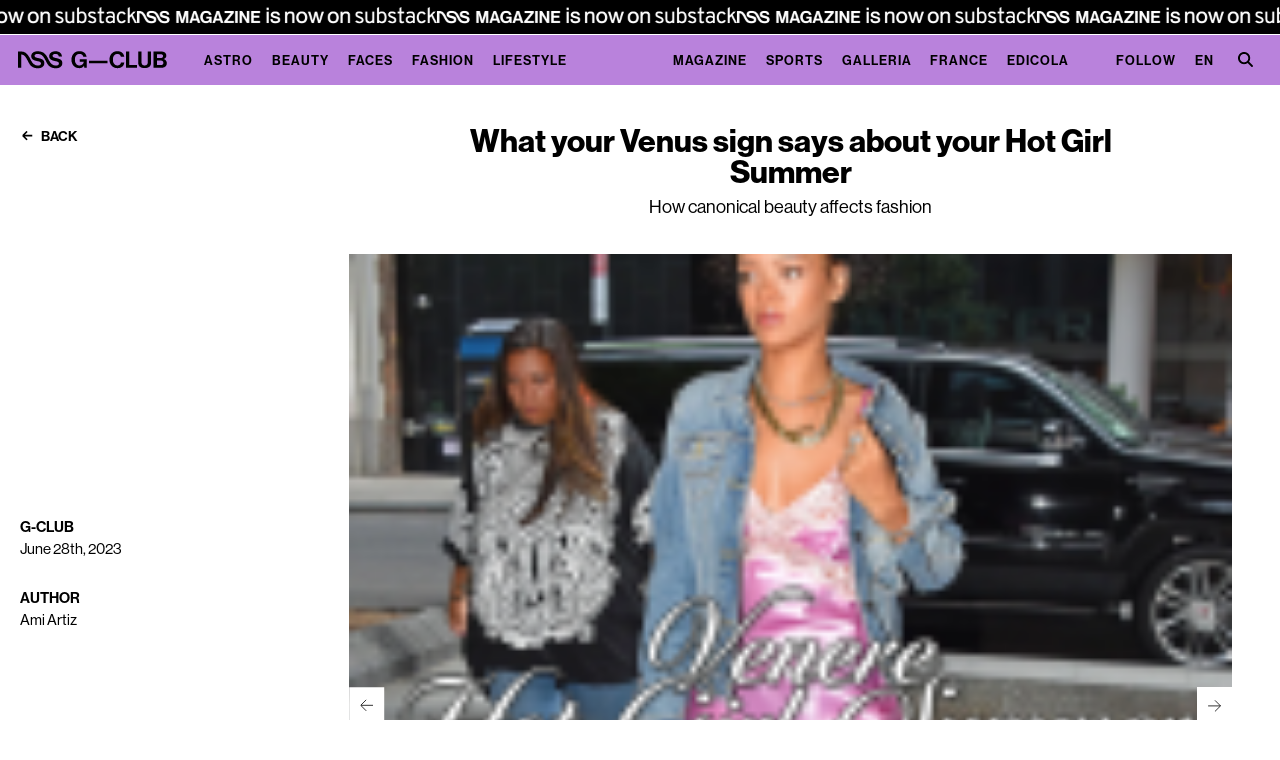

--- FILE ---
content_type: image/svg+xml
request_url: https://www.nssgclub.com/images/gclub/logo.svg
body_size: 1398
content:
<svg width="190" height="23" viewBox="0 0 190 23" fill="none" xmlns="http://www.w3.org/2000/svg">
<path d="M176.714 18.1092V12.2341H181.503C183.442 12.2341 184.911 13.2632 184.911 15.2599C184.911 16.9638 183.677 18.1092 181.62 18.1092H176.714ZM181.326 9.09215H176.714V4.09762H181.414C183.293 4.09762 184.439 5.00892 184.439 6.56586C184.439 8.20997 183.176 9.09193 181.326 9.09193M172.456 0.63223V21.6333H182.09C184.322 21.6333 186.172 21.017 187.377 19.9599C188.611 18.9007 189.228 17.5503 189.228 15.5832C189.228 12.9984 187.642 11.0597 185.323 10.3843V10.296C187.29 9.61974 188.612 8.23932 188.612 6.09565C188.612 4.45045 188.084 3.18742 186.937 2.15961C185.851 1.18872 184.118 0.63223 181.856 0.63223H172.456ZM161.146 21.9861C166.523 21.9861 169.284 19.372 169.284 14.8775V0.633328H165.026V14.8197C165.026 16.994 163.763 18.5805 161.06 18.5805C158.211 18.5805 157.123 17.053 157.123 14.8786V0.633328H152.864V14.8786C152.864 19.4318 155.714 21.9873 161.146 21.9873M137.301 0.633328V21.6344H151.429V18.0799H141.56V0.633328H137.301ZM126.413 22.0744C129.321 22.0744 131.347 21.1938 132.786 19.8425C134.164 18.5432 134.994 16.7677 135.108 14.8777H130.937C130.672 17.0814 128.91 18.5797 126.414 18.5797C122.889 18.5797 120.656 15.4951 120.656 11.2065C120.656 7.03608 122.507 3.80503 126.384 3.80503C128.851 3.80503 130.438 5.18567 130.82 7.29999H135.05C134.608 3.30613 131.553 0.220703 126.384 0.220703C120.187 0.220703 116.308 4.97979 116.308 11.2065C116.308 17.5212 120.509 22.0744 126.413 22.0744M90.3719 15.8773H113.872V12.4413H90.3719V15.8773ZM84.0422 18.8153L84.1891 21.634H87.3913V10.4726H78.5494V13.7623H83.6024V13.8799C83.6024 16.2001 81.4574 18.639 78.1977 18.639C74.584 18.639 72.3227 15.4958 72.3227 11.2071C72.3227 7.03674 74.2901 3.747 78.2566 3.747C80.959 3.747 82.5152 5.21568 82.985 7.24174H87.1554C86.4793 3.12961 83.4548 0.22137 78.1677 0.22137C75.3477 0.22137 73.1147 1.07398 71.4119 2.6296C69.2082 4.65698 67.9745 7.71217 67.9745 11.2071C67.9745 14.3797 68.973 17.0821 70.7062 19.0201C72.4397 20.9299 74.9068 22.0751 78.0796 22.0751C80.5761 22.0751 82.5433 21.2238 83.9826 18.8155L84.0422 18.8153ZM4.41186 4.56828H4.14707V21.6335H0.00537109V0.661792H4.41164C8.43573 0.661792 11.9013 3.21698 14.5165 8.23954L16.778 12.5865C18.6289 16.1401 21.4476 18.7849 25.1495 18.7849C27.3227 18.7849 29.2316 18.0205 29.2316 16.0827C29.2316 14.0258 27.2336 13.6143 24.0328 12.8806C20.2719 12.0293 16.8359 11.0295 16.8359 6.65258C16.8359 2.51221 20.2132 0.367219 24.884 0.367219C31.4633 0.367219 34.7831 3.21654 37.3972 8.23909L39.6587 12.586C41.5095 16.1397 44.3295 18.7844 48.0301 18.7844C50.2034 18.7844 52.1122 18.0201 52.1122 16.0823C52.1122 14.0253 50.1142 13.6138 46.9134 12.8801C43.1539 12.0289 39.7165 11.0291 39.7165 6.65215C39.7165 2.51178 43.0949 0.366781 47.7647 0.366781C52.4944 0.366781 55.5483 2.68696 55.8716 6.91693H51.7894C51.5542 4.80261 49.9103 3.74545 47.736 3.74545C45.4451 3.74545 43.9471 4.71436 43.9471 6.21261C43.9471 7.91651 45.4158 8.41496 48.5297 9.09127C52.8466 10.0308 56.372 11.088 56.372 15.6119C56.372 19.8705 52.9349 22.2207 48.2064 22.2207C41.5387 22.2207 38.5717 18.9596 36.4267 14.8179L34.1655 10.471C31.7572 5.82954 29.349 3.74479 24.8538 3.74479C22.563 3.74479 21.0649 4.71368 21.0649 6.21193C21.0649 7.91583 22.5336 8.4143 25.6464 9.09061C29.9644 10.0302 33.4898 11.0578 33.4898 15.5819C33.4898 19.8405 30.0527 22.22 25.3242 22.22C18.6565 22.22 15.6896 18.959 13.5446 14.8173L11.2833 10.4704C8.87505 5.82888 6.61245 4.56607 4.40987 4.56607" fill="black"/>
</svg>
